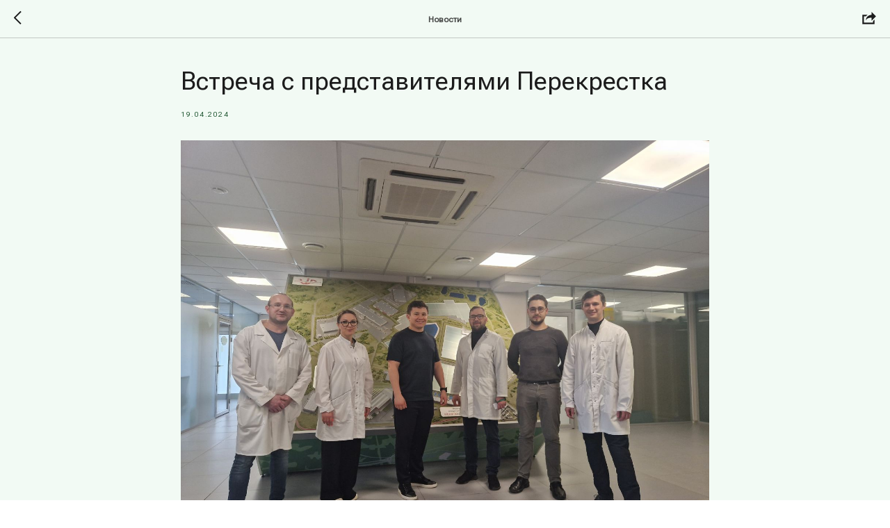

--- FILE ---
content_type: text/css
request_url: https://agpcomplex.com/custom.css?t=1748340849
body_size: 406
content:
.link-black[data-elem-type="text"] a {
    text-decoration: none !important;
    transition: all 0.3s ease !important;
    border: 0 !important;
    /* цвет ссылки до наведения */
    color: #1C1C1C !important;
    /* толщина и цвет подчеркивания до наведения */
    border-bottom: 0px solid transparent !important;
    /* отступ между ссылкой и подчеркиванием до наведения */
    padding-bottom: 2px !important; 
}

.link-black[data-elem-type="text"] a:hover {
    /* цвет ссылки после наведения */
    color: #319B42 !important;
    /* толщина и цвет подчеркивания после наведения */
    border-bottom: 0px solid transparent !important;
    /* отступ между ссылкой и подчеркиванием после наведения */
    padding-bottom: 2px !important; 
}



.link-green[data-elem-type="text"] a {
    text-decoration: none !important;
    transition: all 0.3s ease !important;
    border: 0 !important;
    /* цвет ссылки до наведения */
    color: #215732 !important;
    /* толщина и цвет подчеркивания до наведения */
    border-bottom: 0px solid transparent !important;
    /* отступ между ссылкой и подчеркиванием до наведения */
    padding-bottom: 2px !important; 
}

.link-green[data-elem-type="text"] a:hover {
    /* цвет ссылки после наведения */
    color: #319B42 !important;
    /* толщина и цвет подчеркивания после наведения */
    border-bottom: 0px solid transparent !important;
    /* отступ между ссылкой и подчеркиванием после наведения */
    padding-bottom: 2px !important; 
}




::selection {
    /* укажи цвет выделения текста */
    background-color: #319B42;
    color: #fff;
}
